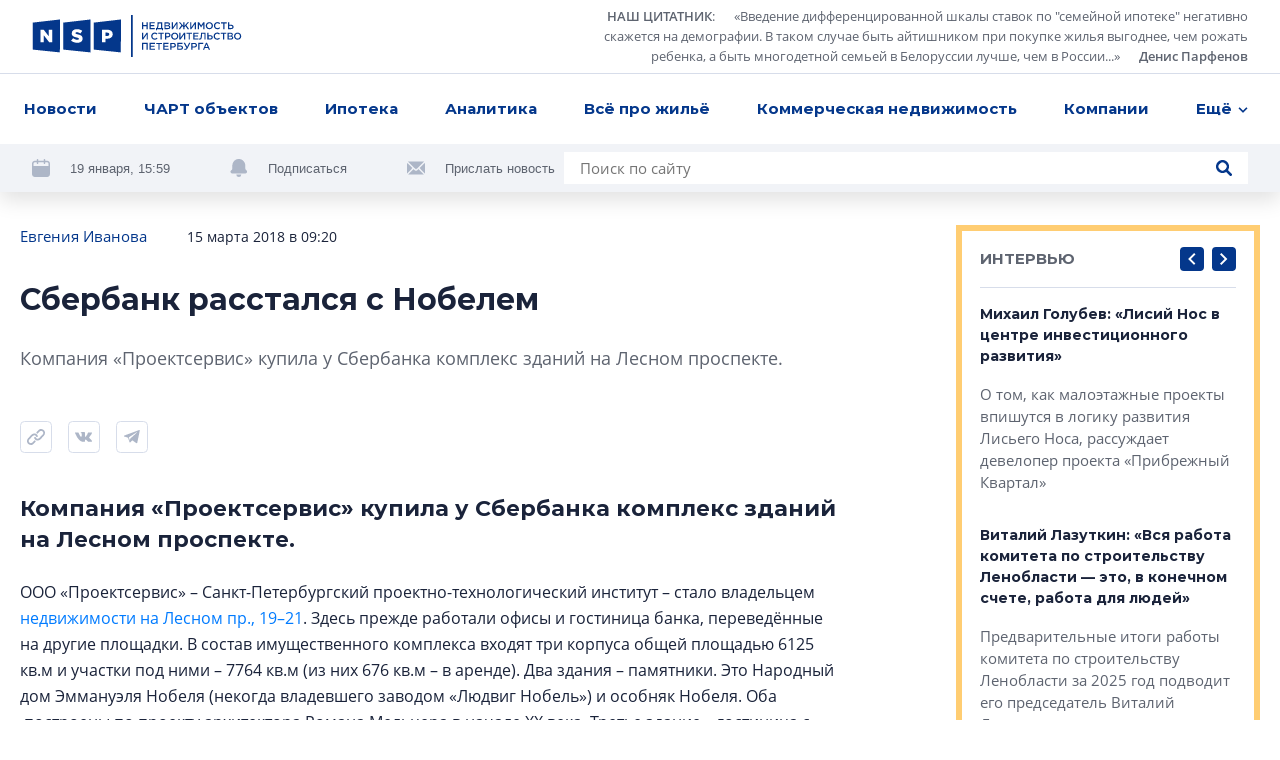

--- FILE ---
content_type: image/svg+xml
request_url: https://nsp.ru/assets/sprites/icons.svg
body_size: 12270
content:
<?xml version="1.0" encoding="UTF-8"?><!DOCTYPE svg PUBLIC "-//W3C//DTD SVG 1.1//EN" "http://www.w3.org/Graphics/SVG/1.1/DTD/svg11.dtd"><svg xmlns="http://www.w3.org/2000/svg" xmlns:xlink="http://www.w3.org/1999/xlink"><symbol viewBox="0 0 20 20" id="Important" xmlns="http://www.w3.org/2000/svg"><path d="M10 20c5.527 0 10-4.473 10-10S15.527 0 10 0 0 4.473 0 10s4.473 10 10 10zm-3.312-9.198l3.607-7.237c.106-.232.464-.147.464.106v4.515c0 .147.106.253.254.253l2.088-.063c.169 0 .296.168.232.337l-3.48 7.7c-.106.254-.465.17-.465-.105l.021-4.916a.257.257 0 00-.253-.253H6.9c-.169.021-.296-.169-.211-.337z" fill-rule="evenodd"/></symbol><symbol viewBox="0 0 10 12" id="arrow_down" xmlns="http://www.w3.org/2000/svg"><path d="M4.535 11.079L.745 7.738a.72.72 0 01-.07-1.01.735.735 0 011.003-.072L4.29 8.961V1.466c0-.395.318-.716.71-.716.393 0 .711.32.711.716V8.96l2.613-2.305c.281-.246.752-.206 1.003.071.264.29.211.765-.07 1.01l-3.79 3.342c-.31.234-.661.222-.933 0z" fill-rule="evenodd"/></symbol><symbol viewBox="0 0 10 12" id="arrow_up" xmlns="http://www.w3.org/2000/svg"><path d="M4.535.921L.745 4.262a.72.72 0 00-.07 1.01.735.735 0 001.003.072L4.29 3.039v7.495c0 .395.318.716.71.716.393 0 .711-.32.711-.716V3.04l2.613 2.305c.281.246.752.206 1.003-.071.264-.29.211-.765-.07-1.01L5.468.92c-.31-.234-.661-.222-.933 0z" fill-rule="evenodd"/></symbol><symbol viewBox="0 0 16 16" id="calendar" xmlns="http://www.w3.org/2000/svg"><path d="M13.39 1.547h-1.668V.705a.7.7 0 00-.69-.705c-.388 0-.674.327-.674.705v.842H5.642V.705A.7.7 0 004.952 0a.69.69 0 00-.69.705v.842H2.61C1.162 1.547 0 2.75 0 4.21v9.125C0 14.814 1.179 16 2.61 16h10.78c1.448 0 2.61-1.203 2.61-2.664V4.211c0-1.461-1.179-2.664-2.61-2.664zM2.61 2.939h1.668v.842a.7.7 0 00.69.704.69.69 0 00.69-.704v-.842h4.717v.842a.7.7 0 00.69.704.69.69 0 00.69-.704v-.842h1.634c.691 0 1.247.567 1.247 1.272v2.062H1.364V4.21c0-.705.556-1.272 1.247-1.272z" fill-rule="evenodd"/></symbol><symbol viewBox="0 0 442.533 442.533" id="checkbox" xmlns="http://www.w3.org/2000/svg"><path d="M434.539 98.499l-38.828-38.828c-5.324-5.328-11.799-7.993-19.41-7.993-7.618 0-14.093 2.665-19.417 7.993L169.59 247.248l-83.939-84.225c-5.33-5.33-11.801-7.992-19.412-7.992-7.616 0-14.087 2.662-19.417 7.992L7.994 201.852C2.664 207.181 0 213.654 0 221.269c0 7.609 2.664 14.088 7.994 19.416l103.351 103.349 38.831 38.828c5.327 5.332 11.8 7.994 19.414 7.994 7.611 0 14.084-2.669 19.414-7.994l38.83-38.828L434.539 137.33c5.325-5.33 7.994-11.802 7.994-19.417.004-7.611-2.669-14.084-7.994-19.414z"/></symbol><symbol viewBox="0 0 12 8" id="chevron_down" xmlns="http://www.w3.org/2000/svg"><path d="M1.4.3L0 1.7l6 6 6-6L10.6.3 6 4.9z" fill-rule="evenodd"/></symbol><symbol viewBox="0 0 8 12" id="chevron_left" xmlns="http://www.w3.org/2000/svg"><path d="M7.4 1.4L6 0 0 6l6 6 1.4-1.4L2.8 6z" fill-rule="evenodd"/></symbol><symbol viewBox="0 0 8 12" id="chevron_right" xmlns="http://www.w3.org/2000/svg"><path d="M0 1.4L1.4 0l6 6-6 6L0 10.6 4.6 6z" fill-rule="evenodd"/></symbol><symbol viewBox="0 0 12 8" id="chevron_up" xmlns="http://www.w3.org/2000/svg"><path d="M1.4 7.7L0 6.3l6-6 6 6-1.4 1.4L6 3.1z" fill-rule="evenodd"/></symbol><symbol viewBox="0 0 12 12" id="close" xmlns="http://www.w3.org/2000/svg"><path d="M4.848 6L.238 1.39A.815.815 0 111.392.24L6 4.848l4.61-4.61a.815.815 0 011.151 1.153L7.152 6l4.61 4.61a.815.815 0 11-1.153 1.151L6 7.152l-4.61 4.61A.815.815 0 01.24 10.608L4.848 6z" fill-rule="evenodd"/></symbol><symbol viewBox="0 -24 480 480" id="comment" xmlns="http://www.w3.org/2000/svg"><path d="M408 0H72C32.254.043.043 32.254 0 72v208c.043 39.746 32.254 71.957 72 72h22.238L80.16 422.398c-.605 3.028.586 6.13 3.055 7.977s5.781 2.11 8.512.672L241.977 352H408c39.746-.043 71.957-32.254 72-72V72c-.043-39.746-32.254-71.957-72-72zm56 280c-.035 30.914-25.086 55.965-56 56H240c-1.3 0-2.578.316-3.727.922L99.145 409.098l12.695-63.496A7.997 7.997 0 00104 336H72c-30.914-.035-55.965-25.086-56-56V72c.035-30.914 25.086-55.965 56-56h336c30.914.035 55.965 25.086 56 56zm0 0"/></symbol><symbol viewBox="0 0 32 32" id="copy-link-outline" xmlns="http://www.w3.org/2000/svg"><g fill="none" fill-rule="evenodd"><rect stroke="#D7DDEA" x=".5" y=".5" width="31" height="31" rx="4"/><path d="M11.529 13.669c1.96-1.922 5.083-1.635 6.225 1.102.444 1.054-1.02 1.972-1.478.912-.825-1.964-2.584-1.716-3.84-.416-.896.927-1.778 1.873-2.666 2.81-.254.236-.494.49-.718.758a2.067 2.067 0 00-.333 1.513c.088.532.379 1.002.804 1.303 2.017 1.52 3.367-.671 4.674-2.046.782-.82 1.992.455 1.211 1.278-.882.925-1.818 2.309-3.022 2.85-1.204.542-2.65.203-3.717-.52-.917-.613-1.522-1.63-1.646-2.768a3.917 3.917 0 011.008-3.088c1.14-1.243 2.303-2.509 3.498-3.688zm8.085-5.402c1.202-.542 2.648-.203 3.715.52.918.612 1.523 1.63 1.647 2.767a3.914 3.914 0 01-1.008 3.09c-1.14 1.244-2.296 2.508-3.497 3.687-1.96 1.922-5.086 1.635-6.228-1.102-.443-1.054 1.023-1.972 1.48-.91.825 1.962 2.584 1.721 3.838.416.898-.929 1.78-1.875 2.669-2.811.253-.238.493-.491.717-.759.3-.435.418-.98.33-1.51a1.997 1.997 0 00-.8-1.299c-2.02-1.526-3.368.664-4.675 2.039-.783.83-1.985-.455-1.213-1.276.884-.927 1.823-2.31 3.025-2.852z" fill="#ADB6C7"/></g></symbol><symbol viewBox="0 0 16 10" id="eye" xmlns="http://www.w3.org/2000/svg"><path d="M8 7.143c-1.205 0-2.182-.96-2.182-2.143 0-1.183.977-2.143 2.182-2.143s2.182.96 2.182 2.143c0 1.183-.977 2.143-2.182 2.143zM8 0c4.364 0 8 4.643 8 5 0 .357-3.636 5-8 5S0 5.357 0 5c0-.357 3.636-5 8-5zm0 8.571c2.009 0 3.636-1.598 3.636-3.571S10.01 1.429 8 1.429C5.991 1.429 4.364 3.027 4.364 5S5.99 8.571 8 8.571z" fill-rule="evenodd"/></symbol><symbol viewBox="0 0 8 18" id="facebook" xmlns="http://www.w3.org/2000/svg"><path d="M5.268 0c-.542 0-1.062.066-1.67.306-1.235.503-1.864 1.682-1.864 3.518v1.792H0V8.61h1.734v8.63h3.534V8.61h2.407L8 5.616H5.268V4.26c0-.415.044-.721.152-.896.152-.262.455-.393.932-.393h1.605V0H5.268z" fill-rule="evenodd"/></symbol><symbol viewBox="0 0 32 32" id="facebook-outline" xmlns="http://www.w3.org/2000/svg"><g fill="none" fill-rule="evenodd"><rect stroke="#D7DDEA" x=".5" y=".5" width="31" height="31" rx="4"/><path d="M17.584 9c-.472 0-.925.057-1.453.266-1.075.437-1.622 1.464-1.622 3.061v1.559H13v2.604h1.509V24h3.075v-7.51h2.093l.283-2.604h-2.376v-1.179c0-.361.037-.627.132-.78.132-.227.396-.341.81-.341h1.396V9h-2.338z" fill="#ADB6C7"/></g></symbol><symbol viewBox="0 0 64 64" id="ico-file" xmlns="http://www.w3.org/2000/svg"><path d="M12.08 57.749a9 9 0 0012.728 0L55.92 26.636A13 13 0 1037.536 8.251L17.029 28.757l1.415 1.415L38.95 9.666a11 11 0 1115.556 15.556L23.394 56.334a7 7 0 01-9.9-9.9l26.87-26.87a3 3 0 014.242 4.243L28.343 40.071l1.414 1.414 16.264-16.263a5 5 0 00-7.071-7.071l-26.87 26.87a9 9 0 000 12.728z"/></symbol><symbol viewBox="0 0 20 19" id="icon-menu" xmlns="http://www.w3.org/2000/svg"><path d="M18.5 16a1.5 1.5 0 010 3h-17a1.5 1.5 0 010-3h17zm0-8a1.5 1.5 0 010 3h-17a1.5 1.5 0 010-3h17zm0-8a1.5 1.5 0 010 3h-17a1.5 1.5 0 010-3h17z" fill-rule="evenodd"/></symbol><symbol viewBox="0 0 16 16" id="icon_search" xmlns="http://www.w3.org/2000/svg"><path d="M15.606 13.786l-3.602-3.619c1.683-2.542 1.414-6.01-.825-8.248-2.56-2.559-6.718-2.559-9.26 0-2.559 2.559-2.559 6.716 0 9.258 2.24 2.24 5.707 2.508 8.25.825l3.62 3.62a1.3 1.3 0 001.834 0 1.285 1.285 0 00-.017-1.836zM3.737 9.342a3.962 3.962 0 010-5.605 3.963 3.963 0 015.607 0 3.962 3.962 0 010 5.605 3.963 3.963 0 01-5.607 0z" fill-rule="evenodd"/></symbol><symbol viewBox="0 0 18 18" id="instagram" xmlns="http://www.w3.org/2000/svg"><path d="M15.86 0H2.14C.958 0 0 .955 0 2.135v13.73C0 17.045.958 18 2.14 18h13.72c1.182 0 2.14-.956 2.14-2.135V2.135C18 .955 17.042 0 15.86 0zm-2.922 2.812c0-.31.252-.562.562-.562h1.687c.311 0 .563.252.563.562V4.5c0 .31-.252.562-.563.562H13.5a.562.562 0 01-.562-.562V2.812zM9.02 5.567a3.458 3.458 0 013.462 3.454 3.458 3.458 0 01-3.462 3.453A3.457 3.457 0 015.56 9.021a3.458 3.458 0 013.46-3.454zm7.292 10.183c0 .31-.252.563-.563.563H2.25a.563.563 0 01-.563-.563V7.312h2.25c-.293.422-.392 1.21-.392 1.709 0 3.012 2.457 5.463 5.476 5.463 3.02 0 5.476-2.451 5.476-5.463 0-.5-.071-1.275-.434-1.709h2.25v8.438z" fill-rule="evenodd"/></symbol><symbol viewBox="0 0 248 48" id="login-facebook" xmlns="http://www.w3.org/2000/svg"><g fill="none" fill-rule="evenodd"><rect fill="#FFF" width="248" height="48" rx="4"/><path d="M25.268 15c-.542 0-1.062.066-1.67.306-1.235.503-1.864 1.682-1.864 3.518v1.792H20v2.994h1.734v8.63h3.534v-8.63h2.407L28 20.616h-2.732V19.26c0-.415.044-.721.152-.896.152-.262.455-.393.932-.393h1.605V15h-2.689z" fill="#3A5998"/><text font-family="Montserrat-Medium, Montserrat" font-size="14" font-weight="400"><tspan x="56" y="27" fill="#5E6470">войти через</tspan> <tspan x="147.028" y="27" fill="#1A233A"> </tspan> <tspan x="150.794" y="27" font-family="Montserrat-Bold, Montserrat" font-weight="bold" fill="#1A233A">Facebook</tspan></text></g></symbol><symbol viewBox="0 0 248 48" id="login-google" xmlns="http://www.w3.org/2000/svg"><g fill="none" fill-rule="evenodd"><path d="M0 0h248v48H0z"/><g fill-rule="nonzero"><path d="M31.663 24.188a9.38 9.38 0 00-.138-1.621h-7.522v3.071h4.308a3.691 3.691 0 01-1.595 2.424v1.992h2.57c1.51-1.389 2.377-3.44 2.377-5.866z" fill="#4285F4"/><path d="M24.003 31.98c2.15 0 3.965-.707 5.286-1.926l-2.57-1.992c-.715.486-1.638.761-2.713.761-2.08 0-3.845-1.403-4.478-3.29h-2.652v2.054a7.976 7.976 0 007.127 4.392z" fill="#34A853"/><path d="M19.525 25.533a4.777 4.777 0 010-3.054v-2.054h-2.649a7.982 7.982 0 000 7.162l2.65-2.054z" fill="#FBBC04"/><path d="M24.003 19.185a4.334 4.334 0 013.06 1.196l2.276-2.277a7.665 7.665 0 00-5.336-2.075 7.974 7.974 0 00-7.127 4.396l2.65 2.054c.63-1.89 2.396-3.294 4.477-3.294z" fill="#EA4335"/></g><text font-family="Montserrat-Medium, Montserrat" font-size="14" font-weight="400" transform="translate(16 13)"><tspan x="40" y="14" fill="#5E6470">войти через</tspan> <tspan x="131.028" y="14" fill="#1A233A"> </tspan> <tspan x="134.794" y="14" font-family="Montserrat-Bold, Montserrat" font-weight="bold" fill="#1A233A">Google</tspan></text></g></symbol><symbol viewBox="0 0 248 48" id="login-twitter" xmlns="http://www.w3.org/2000/svg"><g fill="none" fill-rule="evenodd"><rect fill="#FFF" width="248" height="48" rx="4"/><path d="M30.538 18.165A3.822 3.822 0 0027.775 17c-2.089 0-3.784 1.653-3.784 3.692 0 .29.032.57.097.84a10.836 10.836 0 01-7.804-3.858 3.618 3.618 0 00-.512 1.858c0 1.28.668 2.41 1.685 3.073a3.862 3.862 0 01-1.716-.46v.045c0 1.79 1.305 3.282 3.038 3.62a3.873 3.873 0 01-1.71.065c.482 1.466 1.879 2.534 3.536 2.563a7.718 7.718 0 01-4.702 1.58c-.305 0-.607-.016-.903-.05a10.929 10.929 0 005.803 1.658c6.965 0 10.772-5.625 10.772-10.505 0-.16-.003-.321-.01-.478a7.553 7.553 0 001.888-1.911 7.71 7.71 0 01-2.174.58 3.718 3.718 0 001.665-2.042 7.673 7.673 0 01-2.406.895z" fill="#42ABE1"/><text font-family="Montserrat-Medium, Montserrat" font-size="14" font-weight="400"><tspan x="56" y="27" fill="#5E6470">войти через</tspan> <tspan x="147.028" y="27" fill="#1A233A"> </tspan> <tspan x="150.794" y="27" font-family="Montserrat-Bold, Montserrat" font-weight="bold" fill="#1A233A">Twitter</tspan></text></g></symbol><symbol viewBox="0 0 248 48" id="login-vk" xmlns="http://www.w3.org/2000/svg"><g fill="none" fill-rule="evenodd"><rect fill="#FFF" width="248" height="48" rx="4"/><text font-family="Montserrat-Medium, Montserrat" font-size="14" font-weight="400"><tspan x="56" y="27" fill="#5E6470">войти через</tspan> <tspan x="147.028" y="27" fill="#1A233A"> </tspan> <tspan x="150.794" y="27" font-family="Montserrat-Bold, Montserrat" font-weight="bold" fill="#1A233A">Вконтакте</tspan></text><path d="M33.042 28.53a1.263 1.263 0 00-.061-.12c-.314-.572-.913-1.276-1.798-2.11l-.018-.019-.01-.01-.01-.009h-.009c-.401-.388-.655-.65-.762-.783-.195-.255-.238-.512-.132-.774.075-.197.358-.614.847-1.25.258-.338.461-.608.612-.812 1.085-1.465 1.556-2.4 1.412-2.808l-.056-.095c-.038-.057-.135-.11-.292-.158-.157-.047-.358-.055-.602-.023l-2.71.019a.347.347 0 00-.19.004l-.121.03-.048.023-.037.029a.42.42 0 00-.104.1.658.658 0 00-.094.167c-.295.77-.63 1.487-1.007 2.149-.232.394-.445.737-.64 1.026a4.93 4.93 0 01-.489.64c-.132.137-.25.247-.358.33-.106.082-.188.117-.244.105a6.812 6.812 0 01-.16-.039.632.632 0 01-.212-.234 1.06 1.06 0 01-.108-.372 4.165 4.165 0 01-.033-.387 8.199 8.199 0 01.005-.458c.006-.198.009-.331.009-.401 0-.242.005-.505.014-.788.01-.284.017-.508.024-.673.006-.166.009-.341.009-.526 0-.184-.011-.33-.033-.434a1.502 1.502 0 00-.099-.306.513.513 0 00-.192-.23 1.079 1.079 0 00-.316-.128c-.332-.076-.756-.118-1.27-.124-1.167-.013-1.917.064-2.25.23a1.27 1.27 0 00-.357.286c-.113.14-.129.216-.047.229.376.057.643.194.8.41l.056.115c.044.083.088.23.132.44.044.21.072.442.085.696.03.465.03.863 0 1.194-.032.331-.062.589-.09.773a1.566 1.566 0 01-.24.66.163.163 0 01-.047.047.696.696 0 01-.254.048c-.088 0-.195-.045-.32-.134a2.27 2.27 0 01-.39-.368 4.915 4.915 0 01-.457-.654 11.47 11.47 0 01-.527-.993l-.15-.277a23.962 23.962 0 01-.386-.778c-.164-.34-.308-.67-.433-.989a.629.629 0 00-.226-.305l-.047-.029a.988.988 0 00-.367-.143l-2.579.019c-.263 0-.442.06-.536.182l-.038.057a.313.313 0 00-.028.153c0 .07.019.156.056.257.377.898.786 1.764 1.228 2.598.443.834.827 1.506 1.153 2.015.326.51.659.99.998 1.442.339.452.563.742.673.869.11.127.196.223.258.286l.236.23a5.6 5.6 0 00.663.549c.292.213.615.423.97.63.354.207.767.375 1.237.506.47.13.929.183 1.374.158h1.082c.22-.02.386-.09.5-.21l.037-.048a.638.638 0 00.07-.177.984.984 0 00.033-.262c-.006-.274.014-.52.061-.74.047-.22.1-.385.16-.497a1.22 1.22 0 01.363-.42.61.61 0 01.075-.033c.15-.051.328-.002.532.148.204.15.395.334.574.554.179.22.394.466.645.74.25.273.47.477.658.61l.188.115c.126.077.29.147.49.21.2.064.376.08.527.048l2.41-.038c.237 0 .423-.04.554-.12.132-.079.21-.167.236-.262a.75.75 0 00.004-.325 1.213 1.213 0 00-.066-.253z" fill="#4A76A8"/></g></symbol><symbol id="logo" viewBox="0 0 323.1 65.1" xml:space="preserve" xmlns="http://www.w3.org/2000/svg"><style>.axst0{fill-rule:evenodd;clip-rule:evenodd;fill:#233271}</style><path class="axst0" d="M0 11.8c5.9-.7 12.3-1.4 19-2.2 7.2-.8 14.9-1.7 23.2-2.7 0 8.6-.1 17.1-.1 25.6S42 49.5 42 58c-8.2-.9-15.9-1.7-23.1-2.4-6.7-.7-13-1.4-18.9-2V32.7 11.8zm11.9 30.5h5.3V31.6l8.3 10.7h4.7V22.8h-5.3v10.3l-8-10.3h-5v19.5zM94.5 11.8c5.9-.7 12.3-1.4 19-2.2 7.2-.8 14.9-1.7 23.2-2.7 0 8.6-.1 17.1-.1 25.6s-.1 17-.1 25.5c-8.2-.9-15.9-1.7-23.1-2.4-6.7-.7-13-1.4-18.9-2V32.7 11.8zm12.9 30.5h5.4v-5.6h2.7c4.8 0 8.4-2.4 8.4-7 0-4.4-3.2-6.9-8.1-6.9h-8.4v19.5zm5.4-9.8h2.6c1.9 0 3.1-1 3.1-2.6 0-1.7-1.2-2.6-3.1-2.6h-2.5v5.2h-.1zM47.3 11.8c5.9-.7 12.3-1.4 19-2.2 7.2-.8 14.9-1.7 23.2-2.7 0 8.6-.1 17.1-.1 25.6s-.1 17-.1 25.5c-8.2-.9-15.9-1.7-23.1-2.4-6.7-.7-13-1.4-18.9-2V32.7 11.8zM69 43.1c5 0 8.3-2.5 8.3-6.7 0-3.9-2.9-5.4-7.6-6.4-2.8-.6-3.5-1.1-3.5-2 0-.8.7-1.4 2-1.4 1.8 0 3.9.7 5.7 2l2.8-4c-2.2-1.8-4.9-2.7-8.4-2.7-4.9 0-7.9 2.7-7.9 6.5 0 4.3 3.4 5.5 7.7 6.5 2.8.6 3.4 1.1 3.4 2s-.8 1.5-2.3 1.5c-2.4 0-4.6-.8-6.6-2.5l-3.2 3.8c2.6 2.3 6 3.4 9.6 3.4zM152.4 0h2.7v65.1h-2.7zM169.3 21.9h1.9v-4.5h5.1v4.5h1.9V11.2h-1.9v4.4h-5.1v-4.4h-1.9v10.7zm0 16.2h1.8l5.4-7.8v7.8h1.8V27.4h-1.8l-5.4 7.8v-7.8h-1.8v10.7zm0 15.8h1.9v-9h5.1v9h1.9V43.2h-8.9v10.7zm11.8 0h8.3v-1.7h-6.5v-2.9h5.7v-1.7h-5.7v-2.8h6.4v-1.7h-8.2v10.8zm13.6 0h1.9V45h3.6v-1.7h-9V45h3.6v8.9h-.1zm7.6 0h8.3v-1.7h-6.5v-2.9h5.7v-1.7h-5.7v-2.8h6.4v-1.7h-8.3v10.8h.1zm10.8 0h1.9v-3.4h2.6c2.3 0 4.3-1.2 4.3-3.6 0-2.2-1.6-3.6-4.1-3.6h-4.7v10.6zm1.8-5.2v-3.8h2.7c1.4 0 2.3.7 2.3 1.9 0 1.1-.9 1.9-2.3 1.9h-2.7zm8.9 5.2h5.1c2.4 0 4-1.2 4-3.3 0-2.1-1.5-3.2-3.9-3.2h-3.3v-2.5h6.5v-1.7h-8.3v10.7h-.1zm1.8-1.7v-3.3h3.2c1.4 0 2.2.5 2.2 1.6 0 1.3-.9 1.7-2.5 1.7h-2.9zm11 1.8c1.4 0 2.5-.7 3.4-2.5l4.2-8.3h-2l-2.9 6.2-3.3-6.2h-2.1l4.4 8.1c-.5.9-1.2 1.2-1.7 1.2s-.9-.1-1.3-.3l-.7 1.4c.5.2 1.2.4 2 .4zm9.1-.1h1.9v-3.4h2.6c2.3 0 4.3-1.2 4.3-3.6 0-2.2-1.6-3.6-4.1-3.6h-4.7v10.6zm1.9-5.2v-3.8h2.7c1.4 0 2.3.7 2.3 1.9 0 1.1-.9 1.9-2.3 1.9h-2.7zm9 5.2h1.9v-9h5.8v-1.7h-7.7v10.7zm7.1 0l4.7-10.7h1.7l4.7 10.7h-2l-1.1-2.6h-5l-1.1 2.6h-1.9zm3.7-4.3h3.7l-1.8-4.3-1.9 4.3zM189 38.3c2 0 3.2-.7 4.3-1.9l-1.2-1.2c-.9.9-1.8 1.4-3.1 1.4-2 0-3.5-1.7-3.5-3.8 0-2.1 1.5-3.8 3.5-3.8 1.2 0 2.1.5 3 1.3l1.2-1.4c-1-1-2.2-1.7-4.2-1.7-3.2 0-5.5 2.5-5.5 5.5 0 3.2 2.4 5.6 5.5 5.6zm8.9-.2h1.9v-8.9h3.4v-1.7h-8.7v1.7h3.4v8.9zm7.2 0h1.9v-3.4h2.1c2.3 0 4.3-1.2 4.3-3.6 0-2.2-1.6-3.6-4.1-3.6h-4.2v10.6zM207 33v-3.9h2.2c1.4 0 2.3.7 2.3 1.9 0 1.1-.9 1.9-2.3 1.9H207v.1zm13 5.3c3.3 0 5.6-2.5 5.6-5.5s-2.3-5.5-5.6-5.5-5.6 2.5-5.6 5.5c.1 3 2.4 5.5 5.6 5.5zm.1-1.7c-2.1 0-3.6-1.7-3.6-3.8 0-2.1 1.5-3.8 3.6-3.8s3.6 1.7 3.6 3.8-1.5 3.8-3.6 3.8zm7.1 1.5h1.8l5.4-7.8v7.8h1.8V27.4h-1.8l-5.4 7.8v-7.8h-1.8v10.7zm14.4 0h1.9v-8.9h3.4v-1.7h-8.7v1.7h3.4v8.9zm7.2 0h8v-1.7h-6.1v-2.9h5.3v-1.7h-5.3v-2.7h6v-1.7h-7.9v10.7zm10.2.1c2.1 0 3.3-1.4 3.3-8.1v-1h3.7v9h1.9V27.4h-7.3v2.1c0 6.4-1 7.1-2.1 7.1-.2 0-.5 0-.6-.1l-.2 1.5c.3.1.9.2 1.3.2zm11.7-.1h4.3c2.5 0 4-1.3 4-3.5 0-2.1-1.6-3.3-4-3.3h-2.5v-3.8h-1.9v10.6h.1zm1.9-1.7v-3.5h2.4c1.4 0 2.2.6 2.2 1.7 0 1.2-.8 1.8-2.2 1.8h-2.4zm13.2 1.9c2 0 3.2-.7 4.3-1.9l-1.2-1.2c-.9.9-1.8 1.4-3.1 1.4-2 0-3.5-1.7-3.5-3.8 0-2.1 1.5-3.8 3.5-3.8 1.2 0 2.1.5 3 1.3l1.2-1.4c-1-1-2.2-1.7-4.2-1.7-3.2 0-5.5 2.5-5.5 5.5 0 3.2 2.4 5.6 5.5 5.6zm8.9-.2h1.9v-8.9h3.4v-1.7h-8.7v1.7h3.4v8.9zm7.2 0h4.9c2.4 0 3.9-1 3.9-2.9 0-1.5-.9-2.2-2.1-2.6.8-.4 1.5-1.1 1.5-2.4 0-.7-.2-1.3-.7-1.8-.6-.6-1.6-.9-2.8-.9h-4.8l.1 10.6zm1.9-6.2v-2.8h2.7c1.2 0 1.9.5 1.9 1.4 0 1-.8 1.5-2 1.5h-2.6v-.1zm0 4.5v-2.9h3c1.5 0 2.2.5 2.2 1.4 0 1-.8 1.5-2.1 1.5h-3.1zm13.7 1.9c3.3 0 5.6-2.5 5.6-5.5s-2.3-5.5-5.6-5.5-5.6 2.5-5.6 5.5 2.3 5.5 5.6 5.5zm0-1.7c-2.1 0-3.6-1.7-3.6-3.8 0-2.1 1.5-3.8 3.6-3.8s3.6 1.7 3.6 3.8-1.5 3.8-3.6 3.8zM180.9 21.9h8.3v-1.7h-6.4v-2.9h5.6v-1.7h-5.6v-2.8h6.3v-1.7h-8.2v10.8zm10 1.8h1.6l.2-1.8h7.5v1.8h1.6l.3-3.5h-1.3v-9h-7.4v1.5c0 3.6-.5 5.7-1.4 7.5h-1v3.5h-.1zm3-3.4c.7-1.5 1.2-3.6 1.2-6.1V13h3.8v7.3h-5zm10.2 1.6h5.2c2.4 0 3.9-1 3.9-2.9 0-1.5-.9-2.2-2.1-2.6.8-.4 1.5-1.1 1.5-2.4 0-.7-.2-1.3-.7-1.8-.6-.6-1.6-.9-2.8-.9h-5v10.6zm1.8-6.1V13h3c1.2 0 1.9.5 1.9 1.4 0 1-.8 1.5-2 1.5h-2.9v-.1zm0 4.5v-2.9h3.3c1.5 0 2.2.5 2.2 1.4 0 1-.8 1.5-2.1 1.5h-3.4zm9.5 1.6h1.8l5.4-7.8v7.8h1.8V11.2h-1.8l-5.4 7.8v-7.8h-1.8v10.7zm19.7 0v-2.8l1.7-1.9 3.2 4.7h2.3l-4.2-6.1 4-4.5h-2.2l-4.7 5.5v-5.5h-1.9v5.5l-4.7-5.5h-2.2l4 4.5-4.2 6.1h2.3l3.2-4.7 1.7 1.9v2.8h1.7zm8.9 0h1.8l5.4-7.8v7.8h1.8V11.2h-1.8l-5.4 7.8v-7.8H244v10.7zm11.7 0h1.8v-7.6l3.3 5h.1l3.4-5v7.6h1.9V11.2h-2l-3.2 5-3.2-5h-2l-.1 10.7zm18 .2c3.3 0 5.6-2.5 5.6-5.5s-2.3-5.5-5.6-5.5-5.6 2.5-5.6 5.5 2.3 5.5 5.6 5.5zm0-1.7c-2.1 0-3.6-1.7-3.6-3.8 0-2.1 1.5-3.8 3.6-3.8s3.6 1.7 3.6 3.8c0 2.1-1.5 3.8-3.6 3.8zm12.5 1.7c2 0 3.2-.7 4.3-1.9l-1.2-1.2c-.9.9-1.8 1.4-3.1 1.4-2 0-3.5-1.7-3.5-3.8 0-2.1 1.5-3.8 3.5-3.8 1.2 0 2.1.5 3 1.3l1.2-1.4c-1-1-2.2-1.7-4.2-1.7-3.2 0-5.5 2.5-5.5 5.5 0 3.2 2.3 5.6 5.5 5.6zm9-.2h1.9V13h3.5v-1.7h-9V13h3.5l.1 8.9zm7.5 0h4.6c2.5 0 4-1.3 4-3.5 0-2.1-1.6-3.3-4-3.3h-2.7v-3.8h-1.9v10.6zm1.8-1.6v-3.5h2.7c1.4 0 2.2.6 2.2 1.7 0 1.2-.8 1.8-2.2 1.8h-2.7z"/></symbol><symbol viewBox="0 0 359 90" id="logo_element" xmlns="http://www.w3.org/2000/svg"><defs><path id="aya" d="M.79.669h89.295v88.33H.79z"/></defs><g fill-rule="evenodd"><path d="M270 90h89V1h-89v89zm44.074-76.902h32.831V45.93l-32.831-32.832zm-31.98 13.318V13.098h14.872l49.94 49.936v14.871h-13.322l-51.49-51.489zm0 17.104l34.386 34.385h-34.385V43.52zM0 90h89V1H0v89zm12.095-26.966L62.03 13.098h14.872v13.318l-51.49 51.49H12.096V63.033zm0-49.936H44.93L12.095 45.93V13.098zM76.902 43.52v34.385H42.52L76.902 43.52z"/><g transform="translate(135)"><mask id="ayb" fill="#fff"><use xlink:href="#aya"/></mask><path d="M12.925 57.568c3.82 0 5.498 1.598 8.035 4.015 3.013 2.874 6.767 6.448 13.928 6.448 7.161 0 10.918-3.574 13.935-6.448 2.54-2.417 4.215-4.015 8.043-4.015 3.824 0 5.502 1.598 8.039 4.015 2.886 2.746 6.48 6.102 13.046 6.392v9.02H12.925V57.568zm0-27.4c3.82 0 5.498 1.596 8.035 4.014 3.013 2.874 6.767 6.447 13.928 6.447 7.161 0 10.918-3.573 13.935-6.447 2.54-2.418 4.215-4.015 8.043-4.015 3.824 0 5.502 1.597 8.039 4.015 2.886 2.745 6.48 6.101 13.046 6.392v16.947c-3.2-.24-4.821-1.748-7.15-3.967-3.017-2.875-6.774-6.448-13.935-6.448-7.165 0-10.922 3.573-13.94 6.448-2.536 2.417-4.214 4.014-8.038 4.014-3.82 0-5.498-1.597-8.032-4.01-3.016-2.879-6.77-6.452-13.93-6.452V30.167zm0-17.5h65.026V30.12c-3.2-.239-4.821-1.748-7.15-3.967-3.017-2.874-6.774-6.45-13.935-6.45-7.165 0-10.922 3.576-13.94 6.45-2.536 2.418-4.214 4.015-8.038 4.015-3.82 0-5.498-1.597-8.032-4.011-3.016-2.878-6.77-6.455-13.93-6.455V12.67zM.79 89h89.295V.665H.79v88.334z" mask="url(#ayb)"/></g></g></symbol><symbol id="logo_mini" viewBox="0 0 140 65.1" xml:space="preserve" xmlns="http://www.w3.org/2000/svg"><style>.azst0{fill-rule:evenodd;clip-rule:evenodd;fill:#233271}</style><path class="azst0" d="M0 11.8c5.9-.7 12.3-1.4 19-2.2 7.2-.8 14.9-1.7 23.2-2.7 0 8.6-.1 17.1-.1 25.6S42 49.5 42 58c-8.2-.9-15.9-1.7-23.1-2.4-6.7-.7-13-1.4-18.9-2V32.7 11.8zm11.9 30.5h5.3V31.6l8.3 10.7h4.7V22.8h-5.3v10.3l-8-10.3h-5v19.5zM94.5 11.8c5.9-.7 12.3-1.4 19-2.2 7.2-.8 14.9-1.7 23.2-2.7 0 8.6-.1 17.1-.1 25.6s-.1 17-.1 25.5c-8.2-.9-15.9-1.7-23.1-2.4-6.7-.7-13-1.4-18.9-2V32.7 11.8zm12.9 30.5h5.4v-5.6h2.7c4.8 0 8.4-2.4 8.4-7 0-4.4-3.2-6.9-8.1-6.9h-8.4v19.5zm5.4-9.8h2.6c1.9 0 3.1-1 3.1-2.6 0-1.7-1.2-2.6-3.1-2.6h-2.5v5.2h-.1zM47.3 11.8c5.9-.7 12.3-1.4 19-2.2 7.2-.8 14.9-1.7 23.2-2.7 0 8.6-.1 17.1-.1 25.6s-.1 17-.1 25.5c-8.2-.9-15.9-1.7-23.1-2.4-6.7-.7-13-1.4-18.9-2V32.7 11.8zM69 43.1c5 0 8.3-2.5 8.3-6.7 0-3.9-2.9-5.4-7.6-6.4-2.8-.6-3.5-1.1-3.5-2 0-.8.7-1.4 2-1.4 1.8 0 3.9.7 5.7 2l2.8-4c-2.2-1.8-4.9-2.7-8.4-2.7-4.9 0-7.9 2.7-7.9 6.5 0 4.3 3.4 5.5 7.7 6.5 2.8.6 3.4 1.1 3.4 2s-.8 1.5-2.3 1.5c-2.4 0-4.6-.8-6.6-2.5l-3.2 3.8c2.6 2.3 6 3.4 9.6 3.4z"/></symbol><symbol viewBox="0 0 18 13" id="mail" xmlns="http://www.w3.org/2000/svg"><path d="M1.385 0c-.184 0-.36.04-.52.11L8.59 7.562c.27.26.568.26.836 0l7.71-7.454c-.16-.07-.336-.109-.52-.109H1.385zM.015 1.29A1.67 1.67 0 000 1.5v10c0 .205.04.4.108.578l5.33-5.547L.014 1.29zm17.97 0l-5.408 5.233 5.322 5.547c.066-.175.101-.368.101-.57v-10c0-.071-.006-.143-.014-.21zM11.539 7.53l-1.19 1.157a1.915 1.915 0 01-2.682 0l-1.19-1.149-5.25 5.453c.051.007.106.008.159.008h15.23c.05 0 .103-.002.152-.008l-5.229-5.46z" fill-rule="evenodd"/></symbol><symbol viewBox="0 0 13 18" id="map_pin" xmlns="http://www.w3.org/2000/svg"><path d="M6.5 18C3.7 15.254 0 11.695 0 6.61 0 2.95 2.9 0 6.5 0S13 2.95 13 6.61c0 5.085-3.7 8.644-6.5 11.39zm0-14.644c1.9 0 3.4 1.525 3.4 3.458 0 1.932-1.5 3.457-3.4 3.457S3.1 8.746 3.1 6.814c0-1.933 1.5-3.458 3.4-3.458z" fill-rule="evenodd"/></symbol><symbol viewBox="0 0 32 40" id="map_pin-red" xmlns="http://www.w3.org/2000/svg"><path d="M16 40c.261 0 16-17.758 16-25.672C32 6.415 24.837 0 16 0S0 6.415 0 14.328C0 22.242 15.739 40 16 40z" fill="#F14F4D" fill-rule="evenodd"/></symbol><symbol viewBox="0 0 32 32" id="more-outline" xmlns="http://www.w3.org/2000/svg"><g fill="none" fill-rule="evenodd"><rect stroke="#D7DDEA" x=".5" y=".5" width="31" height="31" rx="4"/><path d="M16.5 10.5h-1v4.999h-5v1h5V21.5h1v-5h5v-1h-5v-5z" stroke="#B2BED5" fill="#D8D8D8"/></g></symbol><symbol viewBox="0 0 15 16" id="notification" xmlns="http://www.w3.org/2000/svg"><path d="M.468 12.405a1.608 1.608 0 01.062-2.327l.52-.457c.332-.291.52-.727.52-1.185V5.901C1.57 3.18 3.646 0 7.18 0h.311c3.533 0 5.61 3.2 5.61 5.901v2.535c0 .458.188.873.52 1.185l.52.457c.685.623.706 1.683.062 2.327a1.587 1.587 0 01-1.143.478H1.611c-.436 0-.831-.166-1.143-.478zM7.325 16a2.182 2.182 0 01-2.182-2.182h4.364A2.182 2.182 0 017.325 16z" fill-rule="evenodd"/></symbol><symbol viewBox="0 0 14 16" id="phone" xmlns="http://www.w3.org/2000/svg"><path d="M3.883 5.725c1.013-.714 2.505-.014 1.56-3.447C4.495-1.155 2.286.311 2.286.311-5.456 3.793 8.55 20.96 13.401 14.601c0 0 1.932-1.823-1.146-3.564-3.078-1.739-2.755-.108-3.683.718-1.32 1.177-6.132-5.01-4.69-6.03z" fill-rule="evenodd"/></symbol><symbol viewBox="0 0 64 64" id="play" xmlns="http://www.w3.org/2000/svg"><path d="M32 0C14.35 0 0 14.35 0 32s14.35 32 32 32 32-14.35 32-32S49.65 0 32 0zm10.307 33.617l-15.09 10.038c-1.28.876-3.032-.068-3.032-1.617V21.962c0-1.55 1.752-2.493 3.032-1.617l15.09 10.038c1.146.741 1.146 2.493 0 3.234z" fill-rule="evenodd"/></symbol><symbol viewBox="0 0 20 20" id="question" xmlns="http://www.w3.org/2000/svg"><path d="M10 0c5.472 0 10 4.528 10 10s-4.528 10-10 10H0V10C0 4.528 4.528 0 10 0zM8.547 11.685h1.812v-.41c0-.274.058-.495.174-.664.116-.168.393-.414.83-.738.639-.456 1.072-.866 1.3-1.23.227-.365.341-.798.341-1.3 0-.751-.276-1.353-.83-1.804-.554-.451-1.3-.677-2.239-.677-1.14 0-2.217.285-3.233.855l.745 1.497c.875-.447 1.654-.67 2.338-.67.392 0 .697.077.916.232.218.155.328.38.328.677 0 .264-.077.504-.23.718-.152.214-.467.492-.946.834-.497.364-.839.709-1.025 1.032-.187.324-.28.704-.28 1.142v.506zm-.218 2.337c0 .37.104.656.314.858.21.203.506.305.889.305.373 0 .665-.104.875-.311.21-.208.314-.492.314-.852 0-.373-.103-.66-.31-.86-.208-.201-.501-.302-.88-.302-.391 0-.69.098-.895.294-.205.196-.307.486-.307.868z" fill-rule="evenodd"/></symbol><symbol viewBox="0 0 508.044 508.044" id="quotes" xmlns="http://www.w3.org/2000/svg"><path d="M507.93 155.673c0-.055.006-.11.006-.165 0-66.793-54.145-120.938-120.938-120.938S266.061 88.714 266.061 155.508c0 66.794 54.15 120.938 120.938 120.938 13.727 0 26.867-2.393 39.162-6.609-27.209 156.09-148.93 256.752-36.096 173.905C515.182 351.874 508.07 159.198 507.93 155.673zM120.938 276.445c13.727 0 26.867-2.393 39.168-6.609-27.216 156.09-148.937 256.752-36.102 173.905 125.117-91.867 118.006-284.543 117.865-288.068 0-.055.006-.11.006-.165 0-66.793-54.144-120.938-120.937-120.938C54.144 34.57 0 88.714 0 155.508c0 66.794 54.15 120.937 120.938 120.937z"/></symbol><symbol viewBox="0 0 24 24" id="reply" xmlns="http://www.w3.org/2000/svg"><path d="M10 7.002V2.75a.748.748 0 00-1.272-.538l-8.5 8.25a.747.747 0 000 1.076l8.5 8.25c.217.21.539.269.814.153A.752.752 0 0010 19.25V15h1.418c4.636 0 8.91 2.52 11.153 6.572l.021.038A.75.75 0 0024 21.25c0-7.774-6.257-14.114-14-14.248z"/></symbol><symbol viewBox="0 0 17 15" id="telegram" xmlns="http://www.w3.org/2000/svg"><path d="M13.022 14.01a.842.842 0 00.785.103.822.822 0 00.512-.595c.616-2.893 2.11-10.215 2.67-12.846a.553.553 0 00-.185-.537.567.567 0 00-.564-.1C13.27 1.136 4.123 4.568.384 5.95A.586.586 0 000 6.516c.009.25.177.468.42.541 1.677.502 3.878 1.2 3.878 1.2s1.028 3.106 1.565 4.685a.62.62 0 00.427.408.614.614 0 00.574-.146l2.193-2.07s2.53 1.854 3.965 2.876zM5.224 7.864l1.189 3.923.264-2.484 7.215-6.507a.197.197 0 00.023-.267.201.201 0 00-.266-.045l-8.425 5.38z" fill-rule="evenodd"/></symbol><symbol viewBox="0 0 32 32" id="telegram-outline" xmlns="http://www.w3.org/2000/svg"><g fill="none" fill-rule="evenodd"><rect stroke="#D7DDEA" x=".5" y=".5" width="31" height="31" rx="4"/><path d="M20.103 22.021c.212.15.485.188.729.096a.764.764 0 00.477-.553c.572-2.689 1.96-9.494 2.48-11.94a.514.514 0 00-.17-.499.527.527 0 00-.526-.092c-2.76 1.022-11.261 4.211-14.736 5.497a.544.544 0 00-.357.526.545.545 0 00.39.503c1.559.466 3.604 1.115 3.604 1.115s.956 2.887 1.455 4.355c.062.184.206.329.397.379a.57.57 0 00.534-.136l2.038-1.925s2.351 1.724 3.685 2.674zm-7.248-5.712l1.105 3.646.246-2.309L20.91 11.6a.183.183 0 00.022-.249.187.187 0 00-.248-.042l-7.83 5.001z" fill="#ADB6C7"/></g></symbol><symbol viewBox="0 0 19 15" id="twitter" xmlns="http://www.w3.org/2000/svg"><path d="M17.944.27a7.673 7.673 0 01-2.406.895A3.822 3.822 0 0012.775 0c-2.089 0-3.784 1.653-3.784 3.692 0 .29.032.57.097.84A10.836 10.836 0 011.284.675a3.618 3.618 0 00-.512 1.858c0 1.28.668 2.41 1.685 3.073a3.862 3.862 0 01-1.716-.46v.045c0 1.79 1.305 3.282 3.038 3.62a3.873 3.873 0 01-1.71.065c.482 1.466 1.879 2.534 3.536 2.563a7.718 7.718 0 01-4.702 1.58c-.305 0-.607-.016-.903-.05a10.929 10.929 0 005.803 1.658c6.965 0 10.772-5.625 10.772-10.505 0-.16-.003-.321-.01-.478a7.553 7.553 0 001.888-1.911 7.71 7.71 0 01-2.174.58A3.718 3.718 0 0017.944.27" fill-rule="evenodd"/></symbol><symbol viewBox="0 0 32 32" id="twitter-outline" xmlns="http://www.w3.org/2000/svg"><g fill="none" fill-rule="evenodd"><rect stroke="#D7DDEA" x=".5" y=".5" width="31" height="31" rx="4"/><path d="M23.49 10.233c-.632.365-1.33.63-2.077.773A3.3 3.3 0 0019.028 10c-1.803 0-3.267 1.427-3.267 3.187 0 .25.028.493.085.726a9.354 9.354 0 01-6.737-3.331 3.123 3.123 0 00-.443 1.604c0 1.105.577 2.081 1.455 2.653a3.334 3.334 0 01-1.482-.398v.04c0 1.544 1.127 2.833 2.623 3.125a3.343 3.343 0 01-1.476.056c.416 1.265 1.622 2.187 3.052 2.212a6.662 6.662 0 01-4.058 1.365c-.264 0-.525-.015-.78-.044a9.435 9.435 0 005.01 1.43c6.012 0 9.298-4.855 9.298-9.068 0-.138-.002-.277-.008-.413a6.52 6.52 0 001.63-1.65 6.656 6.656 0 01-1.877.502 3.21 3.21 0 001.437-1.763" fill="#ADB6C7"/></g></symbol><symbol viewBox="0 0 18 11" id="vk" xmlns="http://www.w3.org/2000/svg"><path d="M17.905 9.411a1.258 1.258 0 00-.061-.119c-.313-.57-.91-1.27-1.79-2.101l-.02-.02-.008-.009-.01-.01h-.01c-.4-.386-.652-.646-.758-.78-.194-.253-.238-.51-.132-.77.075-.196.357-.611.844-1.245.256-.336.459-.606.609-.809 1.08-1.458 1.55-2.39 1.406-2.795l-.056-.095C17.88.6 17.784.548 17.629.5c-.157-.048-.357-.056-.6-.024l-2.7.019a.345.345 0 00-.187.005l-.122.028-.047.024-.037.029a.42.42 0 00-.103.1.655.655 0 00-.094.166c-.294.767-.628 1.48-1.003 2.14-.23.393-.443.733-.637 1.022a4.91 4.91 0 01-.487.637c-.132.136-.25.246-.357.328-.106.083-.187.118-.243.105a6.784 6.784 0 01-.16-.038.629.629 0 01-.21-.233 1.055 1.055 0 01-.108-.371 4.148 4.148 0 01-.033-.385 8.164 8.164 0 01.005-.457c.006-.197.01-.33.01-.4 0-.24.004-.502.013-.784.01-.282.017-.506.024-.67.006-.165.009-.34.009-.523a2.23 2.23 0 00-.033-.433 1.496 1.496 0 00-.098-.304.51.51 0 00-.192-.229 1.074 1.074 0 00-.314-.128C9.594.049 9.172.008 8.66 0 7.498-.01 6.75.065 6.42.23c-.131.07-.25.164-.356.285-.113.14-.128.216-.047.228.375.057.64.193.796.409l.057.114c.043.083.087.228.13.438.045.209.073.44.085.694.031.463.031.859 0 1.188-.031.33-.06.587-.089.77a1.56 1.56 0 01-.239.657.162.162 0 01-.047.047.693.693 0 01-.253.048c-.087 0-.193-.044-.318-.133a2.261 2.261 0 01-.39-.366 4.894 4.894 0 01-.454-.652 11.422 11.422 0 01-.525-.989l-.15-.276a23.862 23.862 0 01-.384-.775c-.162-.339-.306-.667-.43-.984A.626.626 0 003.58.629L3.533.6a.984.984 0 00-.365-.143L.6.478c-.262 0-.44.06-.534.18L.028.714A.312.312 0 000 .867c0 .07.019.155.056.256C.431 2.017.84 2.88 1.28 3.71c.44.83.823 1.5 1.148 2.006.325.508.656.986.994 1.436.337.45.56.739.67.866.11.127.195.222.257.285l.235.228c.15.152.37.335.66.547.291.213.613.422.966.628.353.206.764.374 1.232.504.469.13.925.182 1.369.157h1.077c.219-.02.385-.09.497-.21l.037-.047a.636.636 0 00.07-.176.98.98 0 00.033-.261 3.178 3.178 0 01.061-.737c.047-.219.1-.384.16-.495a1.215 1.215 0 01.36-.418.607.607 0 01.075-.033c.15-.051.327-.002.53.147.203.15.394.333.572.552.178.219.392.464.642.737.25.272.468.475.656.608l.187.114c.125.077.288.146.488.21.2.063.374.079.524.047l2.4-.038c.237 0 .421-.04.552-.119.132-.079.21-.166.235-.261a.747.747 0 00.004-.324 1.207 1.207 0 00-.065-.252z" fill-rule="evenodd"/></symbol><symbol viewBox="0 0 32 32" id="vk-outline" xmlns="http://www.w3.org/2000/svg"><g fill="none" fill-rule="evenodd"><rect stroke="#D7DDEA" x=".5" y=".5" width="31" height="31" rx="4"/><path d="M23.91 19.889a1.188 1.188 0 00-.058-.113c-.295-.539-.858-1.2-1.69-1.985l-.018-.018-.009-.009-.009-.009h-.009c-.377-.365-.616-.61-.716-.736-.184-.24-.225-.482-.125-.728.071-.185.337-.577.797-1.176.242-.318.434-.572.575-.764 1.021-1.377 1.464-2.257 1.328-2.64l-.053-.09c-.035-.054-.127-.103-.274-.148a1.374 1.374 0 00-.567-.022l-2.549.017a.326.326 0 00-.177.005l-.115.027-.044.022-.035.027a.396.396 0 00-.098.095.619.619 0 00-.088.157 14.763 14.763 0 01-.947 2.02c-.219.372-.42.694-.602.966a4.637 4.637 0 01-.46.602 3.228 3.228 0 01-.337.31c-.1.078-.177.11-.23.099a6.406 6.406 0 01-.15-.036.594.594 0 01-.2-.22.996.996 0 01-.101-.35 3.917 3.917 0 01-.031-.365 7.711 7.711 0 01.004-.43c.006-.186.01-.312.01-.378 0-.227.003-.474.012-.74l.022-.634c.006-.156.01-.32.01-.494s-.011-.31-.032-.409a1.413 1.413 0 00-.092-.287.482.482 0 00-.182-.216 1.014 1.014 0 00-.296-.121 5.807 5.807 0 00-1.195-.117c-1.098-.012-1.803.06-2.116.216a1.195 1.195 0 00-.336.27c-.106.131-.121.203-.045.215.355.054.605.182.753.386l.053.108c.041.078.083.215.124.413.041.198.068.416.08.655.029.438.029.812 0 1.123-.03.312-.058.554-.085.728a1.473 1.473 0 01-.225.62.153.153 0 01-.045.044.655.655 0 01-.239.045c-.082 0-.182-.042-.3-.126-.118-.083-.24-.199-.368-.345a4.622 4.622 0 01-.43-.616c-.158-.263-.324-.574-.495-.934l-.141-.26c-.089-.168-.21-.412-.363-.732-.154-.32-.29-.63-.407-.93a.591.591 0 00-.213-.287l-.044-.027a.929.929 0 00-.345-.135l-2.425.018c-.248 0-.416.057-.505.17l-.035.055a.294.294 0 00-.027.143c0 .066.018.147.053.243.354.844.74 1.658 1.155 2.443.416.784.778 1.416 1.084 1.895.307.479.62.931.939 1.356.318.425.53.698.632.817.104.12.185.21.244.27l.221.215c.142.144.35.316.624.517.275.2.578.398.912.593.333.194.721.353 1.164.476a3.97 3.97 0 001.292.148h1.018c.206-.018.363-.084.47-.198l.034-.045a.6.6 0 00.067-.166.925.925 0 00.03-.247c-.005-.257.014-.49.058-.696.044-.206.095-.362.15-.467a1.147 1.147 0 01.342-.395.573.573 0 01.07-.031c.142-.048.309-.002.5.139.192.14.372.314.54.521.169.207.37.439.607.696.236.257.442.449.62.575l.176.108c.118.072.272.137.46.197.19.06.354.075.496.045l2.266-.036c.224 0 .399-.037.522-.112.124-.075.198-.157.222-.247a.706.706 0 00.004-.306 1.14 1.14 0 00-.062-.237z" fill="#ADB6C7"/></g></symbol><symbol viewBox="0 0 16 16" id="web" xmlns="http://www.w3.org/2000/svg"><path d="M5.312 3.143C6 1.183 7.027 0 8 0c.972 0 2 1.183 2.687 3.143H5.312zM5.4.434a8.018 8.018 0 00-3.75 2.708h2.457A9.218 9.218 0 015.4.434zM3.427 8a17.625 17.625 0 01.383-3.715H.917a7.98 7.98 0 000 7.43H3.81A17.625 17.625 0 013.427 8zm1.145 0c-.007 1.25.131 2.497.413 3.715h6.03c.282-1.218.42-2.465.412-3.715.008-1.25-.13-2.497-.412-3.715h-6.03A16.063 16.063 0 004.572 8zm9.778-4.857A8.018 8.018 0 0010.6.434a9.218 9.218 0 011.292 2.708h2.458zM10.6 15.565a8.018 8.018 0 003.75-2.707h-2.458a9.218 9.218 0 01-1.292 2.707zm-8.95-2.707a8.018 8.018 0 003.75 2.707 9.218 9.218 0 01-1.293-2.707H1.65zm10.54-8.573c.259 1.221.387 2.467.382 3.715a17.625 17.625 0 01-.382 3.715h2.892a7.98 7.98 0 000-7.43H12.19zm-6.878 8.573C6 14.818 7.027 16 8 16c.972 0 2-1.183 2.687-3.142H5.312z" fill="#ADB6C7" fill-rule="evenodd"/></symbol><symbol viewBox="0 0 18 14" id="youtube" xmlns="http://www.w3.org/2000/svg"><path d="M14.583 13.262c-2.643.184-8.528.184-11.167 0C.555 13.062.22 11.636.2 7 .221 2.355.558.938 3.416.738c2.639-.184 8.526-.184 11.167 0C17.445.938 17.777 2.364 17.8 7c-.023 4.645-.358 6.062-3.217 6.262zM6.6 3.8L13 6.995 6.6 10.2V3.8z" fill-rule="evenodd"/></symbol></svg>